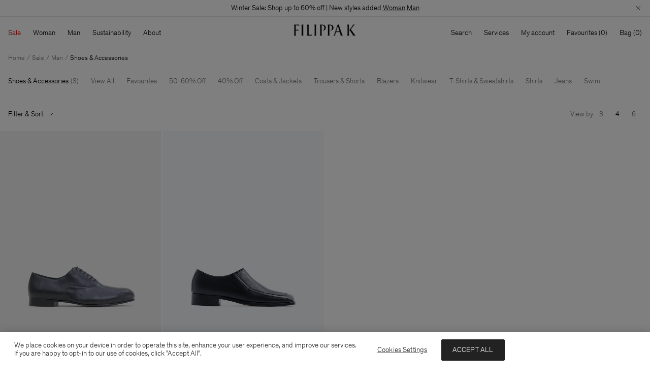

--- FILE ---
content_type: text/javascript; charset=utf-8
request_url: https://p.cquotient.com/pebble?tla=bfnp-FilippaK&activityType=viewReco&callback=CQuotient._act_callback1&cookieId=bcBc2jNhKz4cTLYr4ZdseaLQP1&userId=&emailId=&products=id%3A%3A29611-1433%7C%7Csku%3A%3A%7C%7Ctype%3A%3A%7C%7Calt_id%3A%3A%3B%3Bid%3A%3A31978-0091%7C%7Csku%3A%3A%7C%7Ctype%3A%3A%7C%7Calt_id%3A%3A%3B%3Bid%3A%3A29102-2830%7C%7Csku%3A%3A%7C%7Ctype%3A%3A%7C%7Calt_id%3A%3A%3B%3Bid%3A%3A29610-0070%7C%7Csku%3A%3A%7C%7Ctype%3A%3A%7C%7Calt_id%3A%3A&recommenderName=__UNDEFINED__&realm=BFNP&siteId=FilippaK&instanceType=prd&locale=en_CA&slotId=&slotConfigId=&slotConfigTemplate=&referrer=&currentLocation=https%3A%2F%2Fwww.filippa-k.com%2Fca%2Fen%2Fsale%2Fman%2Fshoes-accessories&ls=true&_=1769401217397&v=v3.1.3&fbPixelId=946877702072406&json=%7B%22cookieId%22%3A%22bcBc2jNhKz4cTLYr4ZdseaLQP1%22%2C%22userId%22%3A%22%22%2C%22emailId%22%3A%22%22%2C%22products%22%3A%5B%7B%22id%22%3A%2229611-1433%22%2C%22sku%22%3A%22%22%2C%22type%22%3A%22%22%2C%22alt_id%22%3A%22%22%7D%2C%7B%22id%22%3A%2231978-0091%22%2C%22sku%22%3A%22%22%2C%22type%22%3A%22%22%2C%22alt_id%22%3A%22%22%7D%2C%7B%22id%22%3A%2229102-2830%22%2C%22sku%22%3A%22%22%2C%22type%22%3A%22%22%2C%22alt_id%22%3A%22%22%7D%2C%7B%22id%22%3A%2229610-0070%22%2C%22sku%22%3A%22%22%2C%22type%22%3A%22%22%2C%22alt_id%22%3A%22%22%7D%5D%2C%22recommenderName%22%3A%22__UNDEFINED__%22%2C%22realm%22%3A%22BFNP%22%2C%22siteId%22%3A%22FilippaK%22%2C%22instanceType%22%3A%22prd%22%2C%22locale%22%3A%22en_CA%22%2C%22slotId%22%3A%22%22%2C%22slotConfigId%22%3A%22%22%2C%22slotConfigTemplate%22%3A%22%22%2C%22referrer%22%3A%22%22%2C%22currentLocation%22%3A%22https%3A%2F%2Fwww.filippa-k.com%2Fca%2Fen%2Fsale%2Fman%2Fshoes-accessories%22%2C%22ls%22%3Atrue%2C%22_%22%3A1769401217397%2C%22v%22%3A%22v3.1.3%22%2C%22fbPixelId%22%3A%22946877702072406%22%7D
body_size: 163
content:
/**/ typeof CQuotient._act_callback1 === 'function' && CQuotient._act_callback1([{"k":"__cq_uuid","v":"bcBc2jNhKz4cTLYr4ZdseaLQP1","m":34128000}]);

--- FILE ---
content_type: text/javascript; charset=utf-8
request_url: https://e.cquotient.com/recs/bfnp-FilippaK/viewed-recently?callback=CQuotient._callback0&_=1769401217279&_device=mac&userId=&cookieId=bcBc2jNhKz4cTLYr4ZdseaLQP1&emailId=&anchors=id%3A%3A%7C%7Csku%3A%3A%7C%7Ctype%3A%3A%7C%7Calt_id%3A%3A&slotId=header-search-recently-viewed&slotConfigId=Header%20Search%20Recently%20Viewed%20Default&slotConfigTemplate=slots%2Frecommendation%2FheaderSearchRecentlyViewed.isml&ccver=1.03&realm=BFNP&siteId=FilippaK&instanceType=prd&v=v3.1.3&json=%7B%22userId%22%3A%22%22%2C%22cookieId%22%3A%22bcBc2jNhKz4cTLYr4ZdseaLQP1%22%2C%22emailId%22%3A%22%22%2C%22anchors%22%3A%5B%7B%22id%22%3A%22%22%2C%22sku%22%3A%22%22%2C%22type%22%3A%22%22%2C%22alt_id%22%3A%22%22%7D%5D%2C%22slotId%22%3A%22header-search-recently-viewed%22%2C%22slotConfigId%22%3A%22Header%20Search%20Recently%20Viewed%20Default%22%2C%22slotConfigTemplate%22%3A%22slots%2Frecommendation%2FheaderSearchRecentlyViewed.isml%22%2C%22ccver%22%3A%221.03%22%2C%22realm%22%3A%22BFNP%22%2C%22siteId%22%3A%22FilippaK%22%2C%22instanceType%22%3A%22prd%22%2C%22v%22%3A%22v3.1.3%22%7D
body_size: 79
content:
/**/ typeof CQuotient._callback0 === 'function' && CQuotient._callback0({"viewed-recently":{"displayMessage":"viewed-recently","recs":[],"recoUUID":"e787f629-3a18-45da-a8e7-f3f2b5a38729"}});

--- FILE ---
content_type: text/javascript; charset=utf-8
request_url: https://p.cquotient.com/pebble?tla=bfnp-FilippaK&activityType=viewCategory&callback=CQuotient._act_callback3&cookieId=bcBc2jNhKz4cTLYr4ZdseaLQP1&userId=&emailId=&products=id%3A%3A31599-1433%7C%7Csku%3A%3A%3B%3Bid%3A%3A28899-1433%7C%7Csku%3A%3A%3B%3Bid%3A%3A30507-1433%7C%7Csku%3A%3A&categoryId=sale-man-shoes-and-accessories&refinements=%5B%7B%22name%22%3A%22Category%22%2C%22value%22%3A%22sale-man-shoes-and-accessories%22%7D%5D&personalized=false&sortingRule=Sale%20Categories&realm=BFNP&siteId=FilippaK&instanceType=prd&queryLocale=en_CA&locale=en_CA&referrer=&currentLocation=https%3A%2F%2Fwww.filippa-k.com%2Fca%2Fen%2Fsale%2Fman%2Fshoes-accessories&ls=true&_=1769401217938&v=v3.1.3&fbPixelId=946877702072406&__cq_uuid=bcBc2jNhKz4cTLYr4ZdseaLQP1&json=%7B%22cookieId%22%3A%22bcBc2jNhKz4cTLYr4ZdseaLQP1%22%2C%22userId%22%3A%22%22%2C%22emailId%22%3A%22%22%2C%22products%22%3A%5B%7B%22id%22%3A%2231599-1433%22%2C%22sku%22%3A%22%22%7D%2C%7B%22id%22%3A%2228899-1433%22%2C%22sku%22%3A%22%22%7D%2C%7B%22id%22%3A%2230507-1433%22%2C%22sku%22%3A%22%22%7D%5D%2C%22categoryId%22%3A%22sale-man-shoes-and-accessories%22%2C%22refinements%22%3A%22%5B%7B%5C%22name%5C%22%3A%5C%22Category%5C%22%2C%5C%22value%5C%22%3A%5C%22sale-man-shoes-and-accessories%5C%22%7D%5D%22%2C%22personalized%22%3A%22false%22%2C%22sortingRule%22%3A%22Sale%20Categories%22%2C%22realm%22%3A%22BFNP%22%2C%22siteId%22%3A%22FilippaK%22%2C%22instanceType%22%3A%22prd%22%2C%22queryLocale%22%3A%22en_CA%22%2C%22locale%22%3A%22en_CA%22%2C%22referrer%22%3A%22%22%2C%22currentLocation%22%3A%22https%3A%2F%2Fwww.filippa-k.com%2Fca%2Fen%2Fsale%2Fman%2Fshoes-accessories%22%2C%22ls%22%3Atrue%2C%22_%22%3A1769401217938%2C%22v%22%3A%22v3.1.3%22%2C%22fbPixelId%22%3A%22946877702072406%22%2C%22__cq_uuid%22%3A%22bcBc2jNhKz4cTLYr4ZdseaLQP1%22%7D
body_size: 268
content:
/**/ typeof CQuotient._act_callback3 === 'function' && CQuotient._act_callback3([{"k":"__cq_uuid","v":"bcBc2jNhKz4cTLYr4ZdseaLQP1","m":34128000},{"k":"__cq_seg","v":"0~0.00!1~0.00!2~0.00!3~0.00!4~0.00!5~0.00!6~0.00!7~0.00!8~0.00!9~0.00","m":2592000}]);